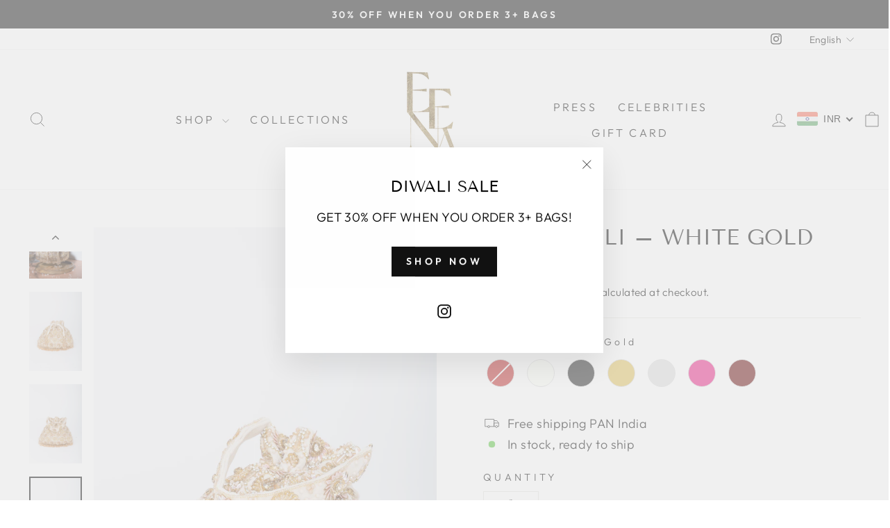

--- FILE ---
content_type: application/javascript
request_url: https://sapp.plerdy.com/data/571/plerdy_shopy.js?shop=eena-official.myshopify.com
body_size: 56
content:

                var _protocol = (("https:" == document.location.protocol) ? " https://" : " http://");
                var _site_hash_code = "d9040625cbbde423f9898691e9290276";
                var _suid = 38538;
            setTimeout(function(){
                var ell = document.createElement("script");
                ell.setAttribute("type","text/javascript");
                ell.setAttribute("src","https://a.plerdy.com/public/js/click/main.js");
                document.querySelector("body").appendChild(ell);
            },100);
            

--- FILE ---
content_type: text/javascript
request_url: https://cdn.starapps.studio/apps/vsk/eena-official/data.js
body_size: 1173
content:
"use strict";"undefined"==typeof window.starapps_data&&(window.starapps_data={}),"undefined"==typeof window.starapps_data.product_groups&&(window.starapps_data.product_groups=[{"id":4442352,"products_preset_id":887855,"collections_swatch":"custom_swatch","group_name":"Avelia Potli","option_name":"Colours","collections_preset_id":887861,"display_position":"top","products_swatch":"custom_swatch","mobile_products_preset_id":887855,"mobile_products_swatch":"custom_swatch","mobile_collections_preset_id":887861,"mobile_collections_swatch":"custom_swatch","same_products_preset_for_mobile":true,"same_collections_preset_for_mobile":true,"option_values":[{"id":7823075016804,"option_value":"Blue","handle":"avelia-potli-seafoam-blue","published":true,"swatch_src":"color","swatch_value":"#B8E7E3"},{"id":7823084912740,"option_value":"Beige","handle":"avelia-potli-beige-gold","published":true,"swatch_src":"color","swatch_value":"#E6CC98"},{"id":7823087861860,"option_value":"Blush","handle":"avelia-potli-blush-gold","published":true,"swatch_src":"color","swatch_value":"#ECCFC1"},{"id":7855318433892,"option_value":"White","handle":"avelia-potli-white-gold","published":true,"swatch_src":"color","swatch_value":"#FAFAFA"},{"id":7855318990948,"option_value":"Sage","handle":"avelia-potli-sage-gold","published":true,"swatch_src":"color","swatch_value":"#C5D9CA"},{"id":7855319318628,"option_value":"Gold","handle":"avelia-potli-gold","published":true,"swatch_src":"color","swatch_value":"#E7E1AE"}]},{"id":4339737,"products_preset_id":887855,"collections_swatch":"custom_swatch","group_name":"Idika Potli","option_name":"Colours","collections_preset_id":887861,"display_position":"bottom","products_swatch":"custom_swatch","mobile_products_preset_id":887855,"mobile_products_swatch":"custom_swatch","mobile_collections_preset_id":887861,"mobile_collections_swatch":"custom_swatch","same_products_preset_for_mobile":true,"same_collections_preset_for_mobile":true,"option_values":[{"id":6629803327588,"option_value":"Coral Pink","handle":"idika-potli-deep-pink","published":true,"swatch_src":"color","swatch_value":"#D68A72"},{"id":6629803360356,"option_value":"Light Pink","handle":"idika-potli-light-pink","published":true,"swatch_src":"color","swatch_value":"#FFD1D1"},{"id":6629803393124,"option_value":"Red","handle":"idika-potli-red","published":true,"swatch_src":"color","swatch_value":"#99011C"}]},{"id":4345414,"products_preset_id":887855,"collections_swatch":"custom_swatch","group_name":"Jagavi Potli","option_name":"Colours","collections_preset_id":887861,"display_position":"bottom","products_swatch":"custom_swatch","mobile_products_preset_id":887855,"mobile_products_swatch":"custom_swatch","mobile_collections_preset_id":887861,"mobile_collections_swatch":"custom_swatch","same_products_preset_for_mobile":true,"same_collections_preset_for_mobile":true,"option_values":[{"id":7821122011236,"option_value":"Ruby Red","handle":"jagavi-potli-ruby-pink","published":true,"swatch_src":"color","swatch_value":"#DA0000"},{"id":7821123649636,"option_value":"Black","handle":"jagavi-potli-black-1","published":true,"swatch_src":"color","swatch_value":"#232323"},{"id":7821123911780,"option_value":"Beige Gold","handle":"jagavi-potli-beige-gold","published":true,"swatch_src":"color","swatch_value":"#E4DA9E"},{"id":7821124370532,"option_value":"Peach","handle":"jagavi-potli-peach","published":false,"swatch_src":"color","swatch_value":"#FDE5D8"}]},{"id":4345375,"products_preset_id":887855,"collections_swatch":"custom_swatch","group_name":"Oishi Potli","option_name":"Colours","collections_preset_id":887861,"display_position":"bottom","products_swatch":"custom_swatch","mobile_products_preset_id":887855,"mobile_products_swatch":"custom_swatch","mobile_collections_preset_id":887861,"mobile_collections_swatch":"custom_swatch","same_products_preset_for_mobile":true,"same_collections_preset_for_mobile":true,"option_values":[{"id":7821043040356,"option_value":"Red","handle":"oishi-potli","published":true,"swatch_src":"color","swatch_value":"#C22525"},{"id":7821112737892,"option_value":"White Gold","handle":"oishi-potli-white-gold","published":true,"swatch_src":"color","swatch_value":"#FEFFF7"},{"id":7821113720932,"option_value":"Black","handle":"oishi-potli-black","published":true,"swatch_src":"color","swatch_value":"#181818"},{"id":7821115359332,"option_value":"Mustard Gold","handle":"oishi-potli-mustard-gold","published":true,"swatch_src":"color","swatch_value":"#E2C158"},{"id":7821116014692,"option_value":"Grey","handle":"oishi-potli-blush-gold","published":true,"swatch_src":"color","swatch_value":"#DFDFDF"},{"id":7821116604516,"option_value":"Magenta","handle":"oishi-potli-magenta","published":true,"swatch_src":"color","swatch_value":"#EC1981"},{"id":7821117128804,"option_value":"Maroon","handle":"oishi-potli-maroon","published":true,"swatch_src":"color","swatch_value":"#630000"}]},{"id":4339756,"products_preset_id":887855,"collections_swatch":"custom_swatch","group_name":"Ziva Potli","option_name":"Colours","collections_preset_id":887861,"display_position":"bottom","products_swatch":"custom_swatch","mobile_products_preset_id":887855,"mobile_products_swatch":"custom_swatch","mobile_collections_preset_id":887861,"mobile_collections_swatch":"custom_swatch","same_products_preset_for_mobile":true,"same_collections_preset_for_mobile":true,"option_values":[{"id":7124329594980,"option_value":"Magenta","handle":"ziva-potli-magenta","published":true,"swatch_src":"color","swatch_value":"#BA285C"},{"id":7124329758820,"option_value":"Black","handle":"ziva-potli-black","published":true,"swatch_src":"color","swatch_value":"#252525"},{"id":7124329889892,"option_value":"Green","handle":"ziva-potli-green","published":true,"swatch_src":"color","swatch_value":"#00540D"},{"id":7124329922660,"option_value":"Red","handle":"ziva-potli-red","published":true,"swatch_src":"color","swatch_value":"#890000"},{"id":7124329955428,"option_value":"Navy Blue","handle":"ziva-potli-navy-blue","published":true,"swatch_src":"color","swatch_value":"#011258"}]},{"id":4345481,"products_preset_id":887855,"collections_swatch":"custom_swatch","group_name":"Zuri Potli","option_name":"Colours","collections_preset_id":887861,"display_position":"bottom","products_swatch":"custom_swatch","mobile_products_preset_id":887855,"mobile_products_swatch":"custom_swatch","mobile_collections_preset_id":887861,"mobile_collections_swatch":"custom_swatch","same_products_preset_for_mobile":true,"same_collections_preset_for_mobile":true,"option_values":[{"id":7821125484644,"option_value":null,"handle":"zuri-potli-black","published":true,"swatch_src":"color","swatch_value":"#191919"},{"id":7821126074468,"option_value":null,"handle":"zuri-potli-magenta","published":true,"swatch_src":"color","swatch_value":"#CC1C73"},{"id":7821129678948,"option_value":null,"handle":"zuri-potli-red","published":true,"swatch_src":"color","swatch_value":"#FF3F3F"},{"id":7821136035940,"option_value":null,"handle":"zuri-potli-blue","published":true,"swatch_src":"color","swatch_value":"#3800BC"},{"id":7821136527460,"option_value":null,"handle":"zuri-potli-purple-cherry","published":true,"swatch_src":"color","swatch_value":"#6C234A"},{"id":7821137739876,"option_value":null,"handle":"zuri-potli-moonshine-silver","published":true,"swatch_src":"color","swatch_value":"#DADADA"},{"id":7821138788452,"option_value":null,"handle":"zuri-potli-blush-pink","published":true,"swatch_src":"color","swatch_value":"#F1C8C8"},{"id":7821142098020,"option_value":null,"handle":"zuri-potli-gold","published":true,"swatch_src":"color","swatch_value":"#E2C97A"}]}],window.starapps_data.product_groups_chart={"avelia-potli-seafoam-blue":[0],"avelia-potli-beige-gold":[0],"avelia-potli-blush-gold":[0],"avelia-potli-white-gold":[0],"avelia-potli-sage-gold":[0],"avelia-potli-gold":[0],"idika-potli-deep-pink":[1],"idika-potli-light-pink":[1],"idika-potli-red":[1],"jagavi-potli-ruby-pink":[2],"jagavi-potli-black-1":[2],"jagavi-potli-beige-gold":[2],"jagavi-potli-peach":[2],"oishi-potli":[3],"oishi-potli-white-gold":[3],"oishi-potli-black":[3],"oishi-potli-mustard-gold":[3],"oishi-potli-blush-gold":[3],"oishi-potli-magenta":[3],"oishi-potli-maroon":[3],"ziva-potli-magenta":[4],"ziva-potli-black":[4],"ziva-potli-green":[4],"ziva-potli-red":[4],"ziva-potli-navy-blue":[4],"zuri-potli-black":[5],"zuri-potli-magenta":[5],"zuri-potli-red":[5],"zuri-potli-blue":[5],"zuri-potli-purple-cherry":[5],"zuri-potli-moonshine-silver":[5],"zuri-potli-blush-pink":[5],"zuri-potli-gold":[5]});